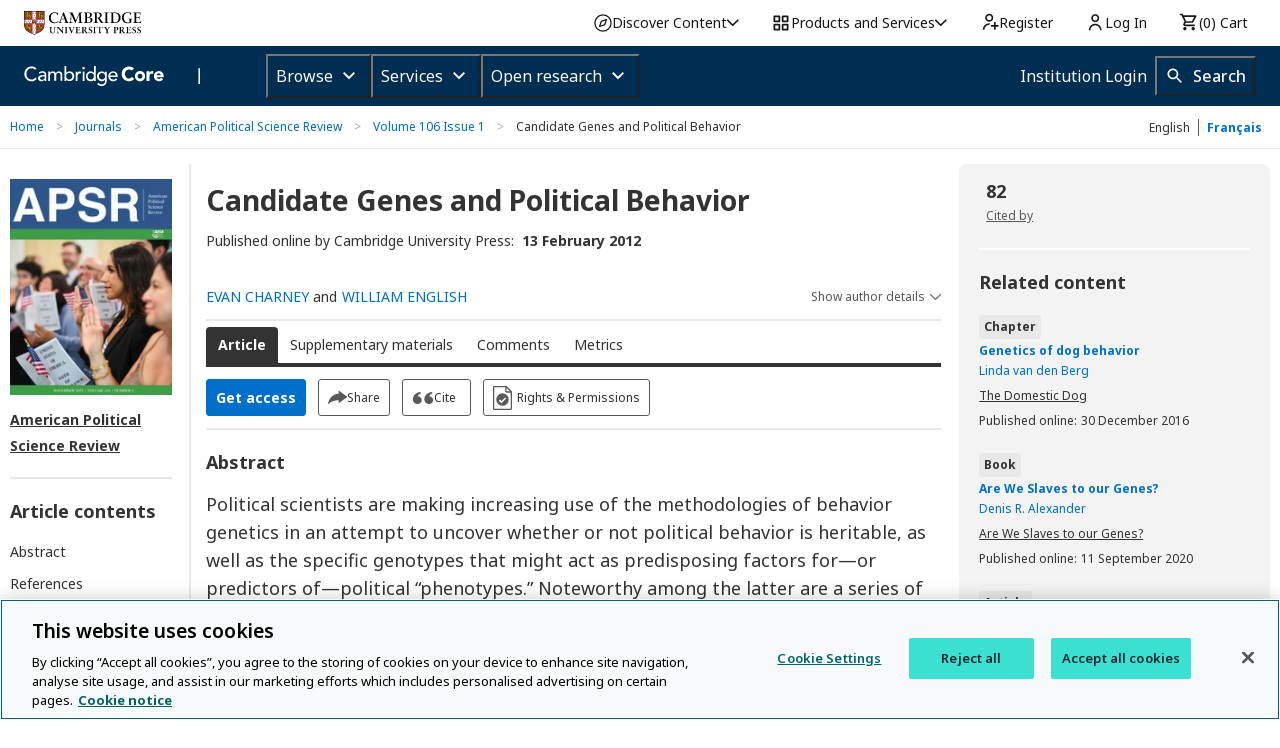

--- FILE ---
content_type: text/javascript; charset=utf-8
request_url: https://unpkg.com/@theidentityselector/thiss-ds@3.0.3/dist/thiss-ds.js
body_size: 14156
content:
!function(t,n){"object"==typeof exports&&"object"==typeof module?module.exports=n():"function"==typeof define&&define.amd?define([],n):"object"==typeof exports?exports.thiss=n():t.thiss=n()}(this,(()=>(()=>{var t={684:function(t){"undefined"!=typeof self&&self,t.exports=function(t){var n={};function e(r){if(n[r])return n[r].exports;var o=n[r]={i:r,l:!1,exports:{}};return t[r].call(o.exports,o,o.exports,e),o.l=!0,o.exports}return e.m=t,e.c=n,e.d=function(t,n,r){e.o(t,n)||Object.defineProperty(t,n,{enumerable:!0,get:r})},e.r=function(t){"undefined"!=typeof Symbol&&Symbol.toStringTag&&Object.defineProperty(t,Symbol.toStringTag,{value:"Module"}),Object.defineProperty(t,"__esModule",{value:!0})},e.t=function(t,n){if(1&n&&(t=e(t)),8&n)return t;if(4&n&&"object"==typeof t&&t&&t.__esModule)return t;var r=Object.create(null);if(e.r(r),Object.defineProperty(r,"default",{enumerable:!0,value:t}),2&n&&"string"!=typeof t)for(var o in t)e.d(r,o,function(n){return t[n]}.bind(null,o));return r},e.n=function(t){var n=t&&t.__esModule?function(){return t.default}:function(){return t};return e.d(n,"a",n),n},e.o=function(t,n){return{}.hasOwnProperty.call(t,n)},e.p="",e(e.s=0)}([function(t,n,e){"use strict";e.r(n);var r={};function o(t){return"[object RegExp]"==={}.toString.call(t)}e.r(r),e.d(r,"WeakMap",(function(){return N}));var i="mock:",a="file:",u="about:",c="iframe",s="popup",f="Call was rejected by callee.\r\n";function d(t){return void 0===t&&(t=window),t.location.protocol===u}function l(t){if(t)try{if(t.parent&&t.parent!==t)return t.parent}catch(t){}}function h(t){if(t&&!l(t))try{return t.opener}catch(t){}}function p(t){try{return!0}catch(t){}return!1}function w(t){var n=(t=t||window).location;if(!n)throw new Error("Can not read window location");var e=n.protocol;if(!e)throw new Error("Can not read window protocol");if(e===a)return a+"//";if(e===u){var r=l(t);return r&&p()?w(r):u+"//"}var o=n.host;if(!o)throw new Error("Can not read window host");return e+"//"+o}function y(t){var n=w(t=t||window);return n&&t.mockDomain&&0===t.mockDomain.indexOf(i)?t.mockDomain:n}function v(t){if(!function(t){try{if(t===window)return!0}catch(t){}try{var n=Object.getOwnPropertyDescriptor(t,"location");if(n&&!1===n.enumerable)return!1}catch(t){}try{if(d(t)&&p())return!0}catch(t){}try{if(w(t)===w(window))return!0}catch(t){}return!1}(t))return!1;try{if(t===window)return!0;if(d(t)&&p())return!0;if(y(window)===y(t))return!0}catch(t){}return!1}function m(t,n){if(!t||!n)return!1;var e=l(n);return e?e===t:-1!==function(t){var n=[];try{for(;t.parent!==t;)n.push(t.parent),t=t.parent}catch(t){}return n}(n).indexOf(t)}function g(t){var n,e,r=[];try{n=t.frames}catch(e){n=t}try{e=n.length}catch(t){}if(0===e)return r;if(e){for(var o=0;o<e;o++){var i=void 0;try{i=n[o]}catch(t){continue}r.push(i)}return r}for(var a=0;a<100;a++){var u=void 0;try{u=n[a]}catch(t){return r}if(!u)return r;r.push(u)}return r}var _=[],b=[];function x(t,n){void 0===n&&(n=!0);try{if(t===window)return!1}catch(t){return!0}try{if(!t)return!0}catch(t){return!0}try{if(t.closed)return!0}catch(t){return!t||t.message!==f}if(n&&v(t))try{if(t.mockclosed)return!0}catch(t){}try{if(!t.parent||!t.top)return!0}catch(t){}var e=function(t,n){for(var e=0;e<t.length;e++)try{if(t[e]===n)return e}catch(t){}return-1}(_,t);if(-1!==e){var r=b[e];if(r&&function(t){if(!t.contentWindow)return!0;if(!t.parentNode)return!0;var n=t.ownerDocument;return!(!n||!n.documentElement||n.documentElement.contains(t))}(r))return!0}return!1}function S(t){return h(t=t||window)||l(t)||void 0}function k(t,n){if("string"==typeof t){if("string"==typeof n)return"*"===t||n===t;if(o(n))return!1;if(Array.isArray(n))return!1}return o(t)?o(n)?t.toString()===n.toString():!Array.isArray(n)&&Boolean(n.match(t)):!!Array.isArray(t)&&(Array.isArray(n)?JSON.stringify(t)===JSON.stringify(n):!o(n)&&t.some((function(t){return k(t,n)})))}function j(t){try{if(t===window)return!0}catch(t){if(t&&t.message===f)return!0}try{if("[object Window]"==={}.toString.call(t))return!0}catch(t){if(t&&t.message===f)return!0}try{if(window.Window&&t instanceof window.Window)return!0}catch(t){if(t&&t.message===f)return!0}try{if(t&&t.self===t)return!0}catch(t){if(t&&t.message===f)return!0}try{if(t&&t.parent===t)return!0}catch(t){if(t&&t.message===f)return!0}try{if(t&&t.top===t)return!0}catch(t){if(t&&t.message===f)return!0}return!1}function E(t){try{if(!t)return!1;if("undefined"!=typeof Promise&&t instanceof Promise)return!0;if("undefined"!=typeof window&&window.Window&&t instanceof window.Window)return!1;if("undefined"!=typeof window&&window.constructor&&t instanceof window.constructor)return!1;var n={}.toString;if(n){var e=n.call(t);if("[object Window]"===e||"[object global]"===e||"[object DOMWindow]"===e)return!1}if("function"==typeof t.then)return!0}catch(t){return!1}return!1}var O,P=[],W=[],A=0;function C(){if(!A&&O){var t=O;O=null,t.resolve()}}function D(){A+=1}function T(){A-=1,C()}var I=function(){function t(t){var n=this;if(this.resolved=void 0,this.rejected=void 0,this.errorHandled=void 0,this.value=void 0,this.error=void 0,this.handlers=void 0,this.dispatching=void 0,this.stack=void 0,this.resolved=!1,this.rejected=!1,this.errorHandled=!1,this.handlers=[],t){var e,r,o=!1,i=!1,a=!1;D();try{t((function(t){a?n.resolve(t):(o=!0,e=t)}),(function(t){a?n.reject(t):(i=!0,r=t)}))}catch(t){return T(),void this.reject(t)}T(),a=!0,o?this.resolve(e):i&&this.reject(r)}}var n=t.prototype;return n.resolve=function(t){if(this.resolved||this.rejected)return this;if(E(t))throw new Error("Can not resolve promise with another promise");return this.resolved=!0,this.value=t,this.dispatch(),this},n.reject=function(t){var n=this;if(this.resolved||this.rejected)return this;if(E(t))throw new Error("Can not reject promise with another promise");if(!t){var e=t&&"function"==typeof t.toString?t.toString():{}.toString.call(t);t=new Error("Expected reject to be called with Error, got "+e)}return this.rejected=!0,this.error=t,this.errorHandled||setTimeout((function(){n.errorHandled||function(t,n){if(-1===P.indexOf(t)){P.push(t),setTimeout((function(){throw t}),1);for(var e=0;e<W.length;e++)W[e](t,n)}}(t,n)}),1),this.dispatch(),this},n.asyncReject=function(t){return this.errorHandled=!0,this.reject(t),this},n.dispatch=function(){var n=this,e=this.resolved,r=this.rejected,o=this.handlers;if(!this.dispatching&&(e||r)){this.dispatching=!0,D();for(var i=function(i){var a=o[i],u=a.onSuccess,c=a.onError,s=a.promise,f=void 0;if(e)try{f=u?u(n.value):n.value}catch(t){return s.reject(t),"continue"}else if(r){if(!c)return s.reject(n.error),"continue";try{f=c(n.error)}catch(t){return s.reject(t),"continue"}}f instanceof t&&(f.resolved||f.rejected)?(f.resolved?s.resolve(f.value):s.reject(f.error),f.errorHandled=!0):E(f)?f instanceof t&&(f.resolved||f.rejected)?f.resolved?s.resolve(f.value):s.reject(f.error):f.then((function(t){s.resolve(t)}),(function(t){s.reject(t)})):s.resolve(f)},a=0;a<o.length;a++)i(a);o.length=0,this.dispatching=!1,T()}},n.then=function(n,e){if(n&&"function"!=typeof n&&!n.call)throw new Error("Promise.then expected a function for success handler");if(e&&"function"!=typeof e&&!e.call)throw new Error("Promise.then expected a function for error handler");var r=new t;return this.handlers.push({promise:r,onSuccess:n,onError:e}),this.errorHandled=!0,this.dispatch(),r},n.catch=function(t){return this.then(void 0,t)},n.finally=function(n){if(n&&"function"!=typeof n&&!n.call)throw new Error("Promise.finally expected a function");return this.then((function(e){return t.try(n).then((function(){return e}))}),(function(e){return t.try(n).then((function(){throw e}))}))},n.timeout=function(t,n){var e=this;if(this.resolved||this.rejected)return this;var r=setTimeout((function(){e.resolved||e.rejected||e.reject(n||new Error("Promise timed out after "+t+"ms"))}),t);return this.then((function(t){return clearTimeout(r),t}))},n.toPromise=function(){if("undefined"==typeof Promise)throw new TypeError("Could not find Promise");return Promise.resolve(this)},t.resolve=function(n){return n instanceof t?n:E(n)?new t((function(t,e){return n.then(t,e)})):(new t).resolve(n)},t.reject=function(n){return(new t).reject(n)},t.asyncReject=function(n){return(new t).asyncReject(n)},t.all=function(n){var e=new t,r=n.length,o=[];if(!r)return e.resolve(o),e;for(var i=function(i){var a=n[i];if(a instanceof t){if(a.resolved)return o[i]=a.value,r-=1,"continue"}else if(!E(a))return o[i]=a,r-=1,"continue";t.resolve(a).then((function(t){o[i]=t,0==(r-=1)&&e.resolve(o)}),(function(t){e.reject(t)}))},a=0;a<n.length;a++)i(a);return 0===r&&e.resolve(o),e},t.hash=function(n){var e={};return t.all(Object.keys(n).map((function(r){return t.resolve(n[r]).then((function(t){e[r]=t}))}))).then((function(){return e}))},t.map=function(n,e){return t.all(n.map(e))},t.onPossiblyUnhandledException=function(t){return function(t){return W.push(t),{cancel:function(){W.splice(W.indexOf(t),1)}}}(t)},t.try=function(n,e,r){if(n&&"function"!=typeof n&&!n.call)throw new Error("Promise.try expected a function");var o;D();try{o=n.apply(e,r||[])}catch(n){return T(),t.reject(n)}return T(),t.resolve(o)},t.delay=function(n){return new t((function(t){setTimeout(t,n)}))},t.isPromise=function(n){return!!(n&&n instanceof t)||E(n)},t.flush=function(){return n=O=O||new t,C(),n;var n},t}();function M(){return(M=Object.assign||function(t){for(var n=1;n<arguments.length;n++){var e=arguments[n];for(var r in e)({}).hasOwnProperty.call(e,r)&&(t[r]=e[r])}return t}).apply(this,arguments)}function z(t,n){for(var e=0;e<t.length;e++)try{if(t[e]===n)return e}catch(t){}return-1}var R,L=Object.defineProperty,q=Date.now()%1e9,N=function(){function t(){if(this.name=void 0,this.weakmap=void 0,this.keys=void 0,this.values=void 0,q+=1,this.name="__weakmap_"+(1e9*Math.random()>>>0)+"__"+q,function(){if("undefined"==typeof WeakMap)return!1;if(void 0===Object.freeze)return!1;try{var t=new WeakMap,n={};return Object.freeze(n),t.set(n,"__testvalue__"),"__testvalue__"===t.get(n)}catch(t){return!1}}())try{this.weakmap=new WeakMap}catch(t){}this.keys=[],this.values=[]}var n=t.prototype;return n._cleanupClosedWindows=function(){for(var t=this.weakmap,n=this.keys,e=0;e<n.length;e++){var r=n[e];if(j(r)&&x(r)){if(t)try{t.delete(r)}catch(t){}n.splice(e,1),this.values.splice(e,1),e-=1}}},n.isSafeToReadWrite=function(t){return!j(t)},n.set=function(t,n){if(!t)throw new Error("WeakMap expected key");var e=this.weakmap;if(e)try{e.set(t,n)}catch(t){delete this.weakmap}if(this.isSafeToReadWrite(t)){var r=this.name,o=t[r];o&&o[0]===t?o[1]=n:L(t,r,{value:[t,n],writable:!0})}else{this._cleanupClosedWindows();var i=this.keys,a=this.values,u=z(i,t);-1===u?(i.push(t),a.push(n)):a[u]=n}},n.get=function(t){if(!t)throw new Error("WeakMap expected key");var n=this.weakmap;if(n)try{if(n.has(t))return n.get(t)}catch(t){delete this.weakmap}if(!this.isSafeToReadWrite(t)){this._cleanupClosedWindows();var e=z(this.keys,t);if(-1===e)return;return this.values[e]}var r=t[this.name];if(r&&r[0]===t)return r[1]},n.delete=function(t){if(!t)throw new Error("WeakMap expected key");var n=this.weakmap;if(n)try{n.delete(t)}catch(t){delete this.weakmap}if(this.isSafeToReadWrite(t)){var e=t[this.name];e&&e[0]===t&&(e[0]=e[1]=void 0)}else{this._cleanupClosedWindows();var r=this.keys,o=z(r,t);-1!==o&&(r.splice(o,1),this.values.splice(o,1))}},n.has=function(t){if(!t)throw new Error("WeakMap expected key");var n=this.weakmap;if(n)try{if(n.has(t))return!0}catch(t){delete this.weakmap}if(this.isSafeToReadWrite(t)){var e=t[this.name];return!(!e||e[0]!==t)}return this._cleanupClosedWindows(),-1!==z(this.keys,t)},n.getOrSet=function(t,n){if(this.has(t))return this.get(t);var e=n();return this.set(t,e),e},t}();function F(){var t="0123456789abcdef";return"xxxxxxxxxx".replace(/./g,(function(){return t.charAt(Math.floor(16*Math.random()))}))+"_"+function(t){if("function"==typeof btoa)return btoa(t);if("undefined"!=typeof Buffer)return Buffer.from(t,"utf8").toString("base64");throw new Error("Can not find window.btoa or Buffer")}((new Date).toISOString().slice(11,19).replace("T",".")).replace(/[^a-zA-Z0-9]/g,"").toLowerCase()}function U(t){var n={};function e(){for(var e=arguments.length,r=new Array(e),o=0;o<e;o++)r[o]=arguments[o];var i=function(t){try{return JSON.stringify([].slice.call(t),(function(t,n){return"function"==typeof n?"memoize["+function(t){if(R=R||new N,null==t||"object"!=typeof t&&"function"!=typeof t)throw new Error("Invalid object");var n=R.get(t);return n||(n=typeof t+":"+F(),R.set(t,n)),n}(n)+"]":n}))}catch(t){throw new Error("Arguments not serializable -- can not be used to memoize")}}(r);return n.hasOwnProperty(i)||(n[i]=t.apply(this,arguments).finally((function(){delete n[i]}))),n[i]}return e.reset=function(){n={}},e}function H(){}function J(t,n){if(void 0===n&&(n=1),n>=3)return"stringifyError stack overflow";try{if(!t)return"<unknown error: "+{}.toString.call(t)+">";if("string"==typeof t)return t;if(t instanceof Error){var e=t&&t.stack,r=t&&t.message;if(e&&r)return-1!==e.indexOf(r)?e:r+"\n"+e;if(e)return e;if(r)return r}return"function"==typeof t.toString?t.toString():{}.toString.call(t)}catch(t){return"Error while stringifying error: "+J(t,n+1)}}function B(t){return"string"==typeof t?t:t&&"function"==typeof t.toString?t.toString():{}.toString.call(t)}function G(t){return"[object RegExp]"==={}.toString.call(t)}function K(t,n,e){if(t.hasOwnProperty(n))return t[n];var r=e();return t[n]=r,r}Object.create(Error.prototype);var Q="postrobot_method",Y="postrobot_hello",Z="*",$="cross_domain_zalgo_promise",V="cross_domain_function",X="cross_domain_window";function tt(t){return void 0===t&&(t=window),t!==window?t.__post_robot_10_0_14__:t.__post_robot_10_0_14__=t.__post_robot_10_0_14__||{}}var nt=function(){return{}};function et(t,n){return void 0===t&&(t="store"),void 0===n&&(n=nt),K(tt(),t,(function(){var t=n();return{has:function(n){return t.hasOwnProperty(n)},get:function(n,e){return t.hasOwnProperty(n)?t[n]:e},set:function(n,e){return t[n]=e,e},del:function(n){delete t[n]},getOrSet:function(n,e){return K(t,n,e)},reset:function(){t=n()},keys:function(){return Object.keys(t)}}}))}var rt=function(){};function ot(){var t=tt();return t.WINDOW_WILDCARD=t.WINDOW_WILDCARD||new rt,t.WINDOW_WILDCARD}function it(t,n){return void 0===t&&(t="store"),void 0===n&&(n=nt),et("windowStore").getOrSet(t,(function(){var e=new N,r=function(t){return e.getOrSet(t,n)};return{has:function(n){return r(n).hasOwnProperty(t)},get:function(n,e){var o=r(n);return o.hasOwnProperty(t)?o[t]:e},set:function(n,e){return r(n)[t]=e,e},del:function(n){delete r(n)[t]},getOrSet:function(n,e){return K(r(n),t,e)}}}))}function at(){return et("instance").getOrSet("instanceID",F)}function ut(t){return it("helloPromises").getOrSet(t,(function(){return new I}))}function ct(t,n){return(0,n.send)(t,Y,{instanceID:at()},{domain:Z,timeout:-1}).then((function(n){var e=n.origin,r=n.data.instanceID;return ut(t).resolve({win:t,domain:e}),{win:t,domain:e,instanceID:r}}))}function st(t,n){var e=n.send;return it("windowInstanceIDPromises").getOrSet(t,(function(){return ct(t,{send:e}).then((function(t){return t.instanceID}))}))}function ft(t){it("knownWindows").set(t,!0)}var dt,lt="function",ht="error",pt="promise",wt="regex",yt="date",vt="array",mt="object",gt="string",_t="number",bt="boolean",xt="null",St="undefined";function kt(t){return"object"==typeof t&&null!==t&&"string"==typeof t.__type__}function jt(t){return void 0===t?St:null===t?xt:Array.isArray(t)?vt:"function"==typeof t?lt:"object"==typeof t?t instanceof Error?ht:"function"==typeof t.then?pt:"[object RegExp]"==={}.toString.call(t)?wt:"[object Date]"==={}.toString.call(t)?yt:mt:"string"==typeof t?gt:"number"==typeof t?_t:"boolean"==typeof t?bt:void 0}function Et(t,n){return{__type__:t,__val__:n}}var Ot,Pt=((dt={})[lt]=function(){},dt[ht]=function(t){return Et(ht,{message:t.message,stack:t.stack,code:t.code})},dt[pt]=function(){},dt[wt]=function(t){return Et(wt,t.source)},dt[yt]=function(t){return Et(yt,t.toJSON())},dt[vt]=function(t){return t},dt[mt]=function(t){return t},dt[gt]=function(t){return t},dt[_t]=function(t){return t},dt[bt]=function(t){return t},dt[xt]=function(t){return t},dt),Wt={},At=((Ot={})[lt]=function(){throw new Error("Function serialization is not implemented; nothing to deserialize")},Ot[ht]=function(t){var n=t.stack,e=t.code,r=new Error(t.message);return r.code=e,r.stack=n+"\n\n"+r.stack,r},Ot[pt]=function(){throw new Error("Promise serialization is not implemented; nothing to deserialize")},Ot[wt]=function(t){return new RegExp(t)},Ot[yt]=function(t){return new Date(t)},Ot[vt]=function(t){return t},Ot[mt]=function(t){return t},Ot[gt]=function(t){return t},Ot[_t]=function(t){return t},Ot[bt]=function(t){return t},Ot[xt]=function(t){return t},Ot),Ct={};function Dt(){for(var t=et("idToProxyWindow"),n=0,e=t.keys();n<e.length;n++){var r=e[n];t.get(r).shouldClean()&&t.del(r)}}function Tt(t,n,e){var r,o=e.send;return{id:t,type:h(n)?s:c,getInstanceID:U((function(){return st(n,{send:o})})),close:function(){return I.try((function(){n.close()}))},getName:function(){return I.try((function(){if(!x(n))return r}))},focus:function(){return I.try((function(){n.focus()}))},isClosed:function(){return I.try((function(){return x(n)}))},setLocation:function(t){return I.try((function(){if(v(n))try{if(n.location&&"function"==typeof n.location.replace)return void n.location.replace(t)}catch(t){}n.location=t}))},setName:function(t){return I.try((function(){(n=function(t){if(!v(t))throw new Error("Expected window to be same domain");return t}(n)).name=t,n.frameElement&&n.frameElement.setAttribute("name",t),r=t}))}}}new I((function(t){if(window.document&&window.document.body)return t(window.document.body);var n=setInterval((function(){if(window.document&&window.document.body)return clearInterval(n),t(window.document.body)}),10)}));var It=function(){function t(t,n,e){var r=e.send;this.isProxyWindow=!0,this.serializedWindow=void 0,this.actualWindow=void 0,this.actualWindowPromise=void 0,this.send=void 0,this.name=void 0,this.serializedWindow=t,this.actualWindowPromise=new I,this.send=r,n&&this.setWindow(n)}var n=t.prototype;return n.getType=function(){return this.serializedWindow.type},n.isPopup=function(){return this.getType()===s},n.isIframe=function(){return this.getType()===c},n.setLocation=function(t){var n=this;return this.serializedWindow.setLocation(t).then((function(){return n}))},n.setName=function(t){var n=this;return this.serializedWindow.setName(t).then((function(){return n}))},n.close=function(){var t=this;return this.serializedWindow.close().then((function(){return t}))},n.focus=function(){var t=this;return I.try((function(){return I.all([t.isPopup()&&t.serializedWindow.getName().then((function(t){t&&window.open("",t)})),t.serializedWindow.focus()])})).then((function(){return t}))},n.isClosed=function(){return this.serializedWindow.isClosed()},n.getWindow=function(){return this.actualWindow},n.setWindow=function(t){this.actualWindow=t,this.serializedWindow=Tt(this.serializedWindow.id,t,{send:this.send}),this.actualWindowPromise.resolve(t)},n.awaitWindow=function(){return this.actualWindowPromise},n.matchWindow=function(t){var n=this;return I.try((function(){return n.actualWindow?t===n.actualWindow:I.all([n.getInstanceID(),st(t,{send:n.send})]).then((function(e){var r=e[0]===e[1];return r&&n.setWindow(t),r}))}))},n.unwrap=function(){return this.actualWindow||this},n.getInstanceID=function(){return this.serializedWindow.getInstanceID()},n.serialize=function(){return this.serializedWindow},n.shouldClean=function(){return this.actualWindow&&x(this.actualWindow)},t.unwrap=function(n){return t.isProxyWindow(n)?n.unwrap():n},t.serialize=function(n,e){var r=e.send;return Dt(),t.toProxyWindow(n,{send:r}).serialize()},t.deserialize=function(n,e){var r=e.on,o=e.send;return Dt(),et("idToProxyWindow").getOrSet(n.id,(function(){return new t(n,null,{on:r,send:o})}))},t.isProxyWindow=function(t){return Boolean(t&&!j(t)&&t.isProxyWindow)},t.toProxyWindow=function(n,e){var r=e.send;if(Dt(),t.isProxyWindow(n))return n;var o=n;return it("winToProxyWindow").getOrSet(n,(function(){var n=F(),e=new t(Tt(n,o,{send:r}),o,{send:r});return et("idToProxyWindow").set(n,e)}))},t}();function Mt(t,n,e,r,o){var i=it("methodStore"),a=et("proxyWindowMethods");It.isProxyWindow(r)?a.set(t,{val:n,name:e,domain:o,source:r}):(a.del(t),i.getOrSet(r,(function(){return{}}))[t]={domain:o,name:e,val:n,source:r})}function zt(t,n){var e=it("methodStore"),r=et("proxyWindowMethods");return e.getOrSet(t,(function(){return{}}))[n]||r.get(n)}function Rt(t,n,e,r,o){var i;i=o.on,et("builtinListeners").getOrSet("functionCalls",(function(){return i(Q,{domain:Z},(function(t){var n=t.source,e=t.origin,r=t.data,o=r.id,i=r.name,a=zt(n,o);if(!a)throw new Error("Could not find method '"+r.name+"' with id: "+r.id+" in "+y(window));var u=a.source,c=a.domain,s=a.val;return I.try((function(){if(!k(c,e))throw new Error("Method '"+r.name+"' domain "+JSON.stringify(G(a.domain)?a.domain.source:a.domain)+" does not match origin "+e+" in "+y(window));if(It.isProxyWindow(u))return u.matchWindow(n).then((function(t){if(!t)throw new Error("Method call '"+r.name+"' failed - proxy window does not match source in "+y(window))}))})).then((function(){return s.apply({source:n,origin:e},r.args)}),(function(t){return I.try((function(){if(s.onError)return s.onError(t)})).then((function(){throw t.stack&&(t.stack="Remote call to "+i+"()\n\n"+t.stack),t}))})).then((function(t){return{result:t,id:o,name:i}}))}))}));var a=e.__id__||F();t=It.unwrap(t);var u=e.__name__||e.name||r;return It.isProxyWindow(t)?(Mt(a,e,u,t,n),t.awaitWindow().then((function(t){Mt(a,e,u,t,n)}))):Mt(a,e,u,t,n),Et(V,{id:a,name:u})}function Lt(t,n,e,r){var o,i=r.on,a=r.send;return function(t,n){void 0===n&&(n=Wt);var e=JSON.stringify(t,(function(t){var e=this[t];if(kt(this))return e;var r=jt(e);if(!r)return e;var o=n[r]||Pt[r];return o?o(e,t):e}));return void 0===e?St:e}(e,((o={})[pt]=function(e,r){return function(t,n,e,r,o){return Et($,{then:Rt(t,n,(function(t,n){return e.then(t,n)}),r,{on:o.on,send:o.send})})}(t,n,e,r,{on:i,send:a})},o[lt]=function(e,r){return Rt(t,n,e,r,{on:i,send:a})},o[mt]=function(t){return j(t)||It.isProxyWindow(t)?Et(X,It.serialize(t,{send:a})):t},o))}function qt(t,n,e,r){var o,i=r.on,a=r.send;return function(t,n){if(void 0===n&&(n=Ct),t!==St)return JSON.parse(t,(function(t,e){if(kt(this))return e;var r,o;if(kt(e)?(r=e.__type__,o=e.__val__):(r=jt(e),o=e),!r)return o;var i=n[r]||At[r];return i?i(o,t):o}))}(e,((o={})[$]=function(t){return new I(t.then)},o[V]=function(e){return function(t,n,r,o){var i=e.id,a=e.name,u=o.send,c=function(e){function r(){var o=arguments;return It.toProxyWindow(t,{send:u}).awaitWindow().then((function(t){var c=zt(t,i);if(c&&c.val!==r)return c.val.apply({source:window,origin:y()},o);var s={domain:n,fireAndForget:e.fireAndForget},f=[].slice.call(o);return u(t,Q,{id:i,name:a,args:f},s).then((function(t){if(!e.fireAndForget)return t.data.result}))})).catch((function(t){throw t}))}return void 0===e&&(e={}),r.__name__=a,r.__origin__=n,r.__source__=t,r.__id__=i,r.origin=n,r},s=c();return s.fireAndForget=c({fireAndForget:!0}),s}(t,n,0,{on:i,send:a})},o[X]=function(t){return It.deserialize(t,{on:(n={on:i,send:a}).on,send:n.send});var n},o))}var Nt={};function Ft(t,n,e,r){var o,i=r.on,a=r.send;if(x(t))throw new Error("Window is closed");for(var u=Lt(t,n,((o={}).__post_robot_10_0_14__=M({id:F(),origin:y(window)},e),o),{on:i,send:a}),c=Object.keys(Nt),s=[],f=0;f<c.length;f++){var d=c[f];try{Nt[d](t,u,n)}catch(t){s.push(t)}}if(s.length===c.length)throw new Error("All post-robot messaging strategies failed:\n\n"+s.map(J).join("\n\n"))}Nt.postrobot_post_message=function(t,n,e){(Array.isArray(e)?e:"string"==typeof e?[e]:[Z]).map((function(t){return 0===t.indexOf(a)?Z:t})).forEach((function(e){t.postMessage(n,e)}))};var Ut,Ht="__domain_regex__";function Jt(t){return et("responseListeners").get(t)}function Bt(t){et("responseListeners").del(t)}function Gt(t){return et("erroredResponseListeners").has(t)}function Kt(t){var n=t.name,e=t.win,r=t.domain,o=it("requestListeners");if(e===Z&&(e=null),r===Z&&(r=null),!n)throw new Error("Name required to get request listener");for(var i=0,a=[e,ot()];i<a.length;i++){var u=a[i];if(u){var c=o.get(u);if(c){var s=c[n];if(s){if(r&&"string"==typeof r){if(s[r])return s[r];if(s[Ht])for(var f=0,d=s[Ht];f<d.length;f++){var l=d[f],h=l.listener;if(k(l.regex,r))return h}}if(s[Z])return s[Z]}}}}}var Qt=((Ut={}).postrobot_message_request=function(t,n,e,r){var o=r.on,i=r.send,a=Kt({name:e.name,win:t,domain:n});function u(r,a,u){void 0===u&&(u={}),e.fireAndForget||x(t)||Ft(t,n,M({type:r,ack:a,hash:e.hash,name:e.name},u),{on:o,send:i})}return I.all([u("postrobot_message_ack"),I.try((function(){if(!a)throw new Error("No handler found for post message: "+e.name+" from "+n+" in "+window.location.protocol+"//"+window.location.host+window.location.pathname);if(!k(a.domain,n))throw new Error("Request origin "+n+" does not match domain "+a.domain.toString());return a.handler({source:t,origin:n,data:e.data})})).then((function(t){return u("postrobot_message_response","success",{data:t})}),(function(t){return u("postrobot_message_response","error",{error:t})}))]).then(H).catch((function(t){if(a&&a.handleError)return a.handleError(t);throw t}))},Ut.postrobot_message_ack=function(t,n,e){if(!Gt(e.hash)){var r=Jt(e.hash);if(!r)throw new Error("No handler found for post message ack for message: "+e.name+" from "+n+" in "+window.location.protocol+"//"+window.location.host+window.location.pathname);if(!k(r.domain,n))throw new Error("Ack origin "+n+" does not match domain "+r.domain.toString());if(t!==r.win)throw new Error("Ack source does not match registered window");r.ack=!0}},Ut.postrobot_message_response=function(t,n,e){if(!Gt(e.hash)){var r,i=Jt(e.hash);if(!i)throw new Error("No handler found for post message response for message: "+e.name+" from "+n+" in "+window.location.protocol+"//"+window.location.host+window.location.pathname);if(!k(i.domain,n))throw new Error("Response origin "+n+" does not match domain "+(r=i.domain,Array.isArray(r)?"("+r.join(" | ")+")":o(r)?"RegExp("+r.toString():r.toString()));if(t!==i.win)throw new Error("Response source does not match registered window");Bt(e.hash),"error"===e.ack?i.promise.reject(e.error):"success"===e.ack&&i.promise.resolve({source:t,origin:n,data:e.data})}},Ut);function Yt(t,n){var e=n.on,r=n.send,o=et("receivedMessages");if(!window||window.closed)throw new Error("Message recieved in closed window");try{if(!t.source)return}catch(t){return}var i=t.source,u=t.origin,c=function(t,n,e,r){var o,i=r.on,a=r.send;try{o=qt(n,e,t,{on:i,send:a})}catch(t){return}if(o&&"object"==typeof o&&null!==o&&(o=o.__post_robot_10_0_14__)&&"object"==typeof o&&null!==o&&o.type&&"string"==typeof o.type&&Qt[o.type])return o}(t.data,i,u,{on:e,send:r});c&&(ft(i),o.has(c.id)||(o.set(c.id,!0),x(i)&&!c.fireAndForget||(0===c.origin.indexOf(a)&&(u=a+"//"),Qt[c.type](i,u,c,{on:e,send:r}))))}function Zt(t,n,e){if(!t)throw new Error("Expected name");if("function"==typeof n&&(e=n,n={}),!e)throw new Error("Expected handler");(n=n||{}).name=t,n.handler=e||n.handler;var r=n.window,o=n.domain,i=function t(n,e){var r=n.name,o=n.win,i=n.domain,a=it("requestListeners");if(!r||"string"!=typeof r)throw new Error("Name required to add request listener");if(Array.isArray(o)){for(var u=[],c=0,s=o;c<s.length;c++)u.push(t({name:r,domain:i,win:s[c]},e));return{cancel:function(){for(var t=0;t<u.length;t++)u[t].cancel()}}}if(Array.isArray(i)){for(var f=[],d=0,l=i;d<l.length;d++)f.push(t({name:r,win:o,domain:l[d]},e));return{cancel:function(){for(var t=0;t<f.length;t++)f[t].cancel()}}}var h=Kt({name:r,win:o,domain:i});if(o&&o!==Z||(o=ot()),i=i||Z,h)throw o&&i?new Error("Request listener already exists for "+r+" on domain "+i.toString()+" for "+(o===ot()?"wildcard":"specified")+" window"):o?new Error("Request listener already exists for "+r+" for "+(o===ot()?"wildcard":"specified")+" window"):i?new Error("Request listener already exists for "+r+" on domain "+i.toString()):new Error("Request listener already exists for "+r);var p,w,y=a.getOrSet(o,(function(){return{}})),v=K(y,r,(function(){return{}})),m=i.toString();return G(i)?(p=K(v,Ht,(function(){return[]}))).push(w={regex:i,listener:e}):v[m]=e,{cancel:function(){delete v[m],w&&(p.splice(p.indexOf(w,1)),p.length||delete v[Ht]),Object.keys(v).length||delete y[r],o&&!Object.keys(y).length&&a.del(o)}}}({name:t,win:r,domain:o},{handler:n.handler,handleError:n.errorHandler||function(t){throw t},window:r,domain:o||Z,name:t});return{cancel:function(){i.cancel()}}}function $t(t,n,e){"function"==typeof(n=n||{})&&(e=n,n={});var r,o=new I;return n.errorHandler=function(t){r.cancel(),o.reject(t)},r=Zt(t,n,(function(t){if(r.cancel(),o.resolve(t),e)return e(t)})),o.cancel=r.cancel,o}var Vt=function t(n,e,r,o){var i=(o=o||{}).domain||Z,a=o.timeout||-1,u=o.timeout||5e3,c=o.fireAndForget||!1;return I.try((function(){return function(t,n,e){if(!t)throw new Error("Expected name");if(e&&"string"!=typeof e&&!Array.isArray(e)&&!G(e))throw new TypeError("Expected domain to be a string, array, or regex");if(x(n))throw new Error("Target window is closed")}(e,n,i),function(t,n,e,r){var o=r.send;return I.try((function(){return function(t,n){var e=S(n);if(e)return e===t;if(n===t)return!1;if(function(t){if(t){try{if(t.top)return t.top}catch(t){}if(l(t)===t)return t;try{if(m(window,t)&&window.top)return window.top}catch(t){}try{if(m(t,window)&&window.top)return window.top}catch(t){}for(var n=0,e=function t(n){for(var e=[],r=0,o=g(n);r<o.length;r++){var i=o[r];e.push(i);for(var a=0,u=t(i);a<u.length;a++)e.push(u[a])}return e}(t);n<e.length;n++){var r=e[n];try{if(r.top)return r.top}catch(t){}if(l(r)===r)return r}}}(n)===n)return!1;for(var r=0,o=g(t);r<o.length;r++)if(o[r]===n)return!0;return!1}(window,t)?function(t,n,e){void 0===n&&(n=5e3),void 0===e&&(e="Window");var r=ut(t);return-1!==n&&(r=r.timeout(n,new Error(e+" did not load after "+n+"ms"))),r}(t,e):G(n)?ct(t,{send:o}):{domain:n}})).then((function(t){return t.domain}))}(n,i,u,{send:t})})).then((function(o){if(!k(i,o))throw new Error("Domain "+B(i)+" does not match "+B(o));i=o;var u,s,f=e===Q&&r&&"string"==typeof r.name?r.name+"()":e,d=new I,l=e+"_"+F();if(!c){var h={name:e,win:n,domain:i,promise:d};!function(t,n){et("responseListeners").set(t,n)}(l,h);var p=it("requestPromises").getOrSet(n,(function(){return[]}));p.push(d),d.catch((function(){!function(t){et("erroredResponseListeners").set(t,!0)}(l),Bt(l)}));var w=function(t){return it("knownWindows").get(t,!1)}(n)?1e4:2e3,v=a,m=w,g=v,_=(u=function(){return x(n)?d.reject(new Error("Window closed for "+e+" before "+(h.ack?"response":"ack"))):h.cancelled?d.reject(new Error("Response listener was cancelled for "+e)):(m=Math.max(m-500,0),-1!==g&&(g=Math.max(g-500,0)),h.ack||0!==m?0===g?d.reject(new Error("No response for postMessage "+f+" in "+y()+" in "+v+"ms")):void 0:d.reject(new Error("No ack for postMessage "+f+" in "+y()+" in "+w+"ms")))},function t(){s=setTimeout((function(){u(),t()}),500)}(),{cancel:function(){clearTimeout(s)}});d.finally((function(){_.cancel(),p.splice(p.indexOf(d,1))})).catch(H)}return Ft(n,i,{type:"postrobot_message_request",hash:l,name:e,data:r,fireAndForget:c},{on:Zt,send:t}),c?d.resolve():d}))};function Xt(t,n,e){return Lt(t,n,e,{on:Zt,send:Vt})}function tn(t,n,e){return qt(t,n,e,{on:Zt,send:Vt})}function nn(t){return It.toProxyWindow(t,{send:Vt})}function en(){var t,n,e,r;tt().initialized||(tt().initialized=!0,n=(t={on:Zt,send:Vt}).on,e=t.send,(r=tt()).receiveMessage=r.receiveMessage||function(t){return Yt(t,{on:n,send:e})},function(t){var n=t.on,e=t.send;et().getOrSet("postMessageListener",(function(){return(t=window).addEventListener("message",r=function(t){!function(t,n){var e=n.on,r=n.send,o=t.source||t.sourceElement,i=t.origin||t.originalEvent&&t.originalEvent.origin,u=t.data;if("null"===i&&(i=a+"//"),o){if(!i)throw new Error("Post message did not have origin domain");Yt({source:o,origin:i,data:u},{on:e,send:r})}}(t,{on:n,send:e})}),{cancel:function(){t.removeEventListener("message",r)}};var t,r}))}({on:Zt,send:Vt}),function(t){var n=t.on,e=t.send;et("builtinListeners").getOrSet("helloListener",(function(){var t=n(Y,{domain:Z},(function(t){var n=t.source,e=t.origin;return ut(n).resolve({win:n,domain:e}),{instanceID:at()}})),r=S();return r&&ct(r,{send:e}).catch(H),t}))}({on:Zt,send:Vt}))}function rn(){var t;!function(){for(var t=et("responseListeners"),n=0,e=t.keys();n<e.length;n++){var r=e[n],o=t.get(r);o&&(o.cancelled=!0),t.del(r)}}(),(t=et().get("postMessageListener"))&&t.cancel(),delete window.__post_robot_10_0_14__}function on(t){for(var n=0,e=it("requestPromises").get(t,[]);n<e.length;n++)e[n].reject(new Error("Window cleaned up before response")).catch(H)}e.d(n,"bridge",(function(){})),e.d(n,"Promise",(function(){return I})),e.d(n,"TYPES",(function(){return!0})),e.d(n,"ProxyWindow",(function(){return It})),e.d(n,"setup",(function(){return en})),e.d(n,"destroy",(function(){return rn})),e.d(n,"serializeMessage",(function(){return Xt})),e.d(n,"deserializeMessage",(function(){return tn})),e.d(n,"toProxyWindow",(function(){return nn})),e.d(n,"on",(function(){return Zt})),e.d(n,"once",(function(){return $t})),e.d(n,"send",(function(){return Vt})),e.d(n,"markWindowKnown",(function(){return ft})),e.d(n,"cleanUpWindow",(function(){return on})),en()}])},702:(t,n,e)=>{t.exports=e(684),t.exports.default=t.exports}},n={};function e(r){var o=n[r];if(void 0!==o)return o.exports;var i=n[r]={exports:{}};return t[r].call(i.exports,i,i.exports,e),i.exports}e.n=t=>{var n=t&&t.__esModule?()=>t.default:()=>t;return e.d(n,{a:n}),n},e.d=(t,n)=>{for(var r in n)e.o(n,r)&&!e.o(t,r)&&Object.defineProperty(t,r,{enumerable:!0,get:n[r]})},e.o=(t,n)=>Object.prototype.hasOwnProperty.call(t,n),e.r=t=>{"undefined"!=typeof Symbol&&Symbol.toStringTag&&Object.defineProperty(t,Symbol.toStringTag,{value:"Module"}),Object.defineProperty(t,"__esModule",{value:!0})};var r={};return(()=>{"use strict";e.r(r),e.d(r,{DiscoveryService:()=>I,PersistenceService:()=>u,ds_response_url:()=>T,json_mdq:()=>O,json_mdq_get:()=>W,json_mdq_get_sp:()=>A,json_mdq_pre_get:()=>P,json_mdq_search:()=>C,parse_qs:()=>D});var t=e(702),n=e.n(t);function o(t){return o="function"==typeof Symbol&&"symbol"==typeof Symbol.iterator?function(t){return typeof t}:function(t){return t&&"function"==typeof Symbol&&t.constructor===Symbol&&t!==Symbol.prototype?"symbol":typeof t},o(t)}function i(t,n){for(var e=0;e<n.length;e++){var r=n[e];r.enumerable=r.enumerable||!1,r.configurable=!0,"value"in r&&(r.writable=!0),Object.defineProperty(t,a(r.key),r)}}function a(t){var n=function(t){if("object"!=o(t)||!t)return t;var n=t[Symbol.toPrimitive];if(void 0!==n){var e=n.call(t,"string");if("object"!=o(e))return e;throw new TypeError("@@toPrimitive must return a primitive value.")}return String(t)}(t);return"symbol"==o(n)?n:n+""}var u=function(){return t=function t(n){var e=arguments.length>1&&void 0!==arguments[1]?arguments[1]:{};!function(t,n){if(!(t instanceof n))throw new TypeError("Cannot call a class as a function")}(this,t),this._url=n,this._selector=e.selector,this._frame=window.document.createElement("iframe"),this._frame.id="ps_"+Math.random().toString(36).replace(/[^a-z]+/g,"").substr(2,10),this._frame.src=n,this._init_iframe(this._selector),this.dst=this._frame.contentWindow||this._frame,this.apikey=e.apikey||void 0,delete e.apikey,this.opts=e},(e=[{key:"_init_iframe",value:function(t){void 0!==t?this.show_checkbox(t):this.hide_checkbox(void 0)}},{key:"_detach_checkbox",value:function(t){var n=t||this._selector;if(n){var e=window.document.querySelector(n);if(e)try{this._frame=e.removeChild(this._frame)}catch(t){console.log("Iframe not attached to: ".concat(n))}}}},{key:"hide_checkbox",value:function(t){try{return this._detach_checkbox(t),this._frame.style["content-visibility"]="hidden",this._frame.style.display="none",this._frame.style.position="absolute",this._frame.style.top="-999px",this._frame.style.left="-999px",this._frame.style.height="0px",this._frame.style.width="0px",this._frame.style.border="0px",window.document.body.appendChild(this._frame),this.dst=this._frame.contentWindow||this._frame,!0}catch(t){return console.log("Problem attaching hidden checkbox: ".concat(t)),!1}}},{key:"show_checkbox",value:function(t){try{var e=window.document.body.querySelector(t);return null!==e?(this._detach_checkbox("body"),this._frame.style["content-visibility"]="visible",this._frame.style.display="inline-block",this._frame.style.position="relative",this._frame.style.top="0px",this._frame.style.left="0px",this._frame.style.height="40px",this._frame.style.width="40px",this._frame.style.border="0px",this._frame.style["background-color"]="transparent",e.appendChild(this._frame),this.dst=this._frame.contentWindow||this._frame,n().send(this.dst,"init-checkbox").then((function(t){console.log("Handled init-checkbox message")})).catch((function(t){console.log("Error handling init-checkbox message: ".concat(t))})),!0):(console.log("Selector not found: ".concat(t)),!1)}catch(t){return console.log("Problem attaching checkbox: ".concat(t)),!1}}},{key:"update",value:function(t,e){return n().send(this.dst,"update",{context:t,entity:e,apikey:this.apikey})}},{key:"entities",value:function(t){var e=this;return n().send(e.dst,"entities",{context:t,apikey:e.apikey}).then((function(t){return t})).catch((function(r){return new Promise((function(r,o){var i=window.setTimeout((function(){o("Timeout waiting for initialized message: ".concat(3e4))}),3e4);n().on("initialized",{window:e.dst},(function(o){window.clearTimeout(i),r(n().send(e.dst,"entities",{context:t,apikey:e.apikey}))}))}))}))}},{key:"remove",value:function(t,e){return n().send(this.dst,"remove",{context:t,entity_id:e,apikey:this.apikey})}},{key:"clear",value:function(t){return n().send(this.dst,"clear",{context:t,apikey:this.apikey})}},{key:"entity",value:function(t,e){return n().send(this.dst,"entity",{context:t,entity_id:e,apikey:this.apikey})}},{key:"has_storage_access",value:function(t){return n().send(this.dst,"has_storage_access",{context:t,apikey:this.apikey})}}])&&i(t.prototype,e),Object.defineProperty(t,"prototype",{writable:!1}),t;var t,e}();function c(t){return c="function"==typeof Symbol&&"symbol"==typeof Symbol.iterator?function(t){return typeof t}:function(t){return t&&"function"==typeof Symbol&&t.constructor===Symbol&&t!==Symbol.prototype?"symbol":typeof t},c(t)}function s(t,n){return function(t){if(Array.isArray(t))return t}(t)||function(t,n){var e=null==t?null:"undefined"!=typeof Symbol&&t[Symbol.iterator]||t["@@iterator"];if(null!=e){var r,o,i,a,u=[],c=!0,s=!1;try{if(i=(e=e.call(t)).next,0===n){if(Object(e)!==e)return;c=!1}else for(;!(c=(r=i.call(e)).done)&&(u.push(r.value),u.length!==n);c=!0);}catch(t){s=!0,o=t}finally{try{if(!c&&null!=e.return&&(a=e.return(),Object(a)!==a))return}finally{if(s)throw o}}return u}}(t,n)||function(t,n){if(t){if("string"==typeof t)return f(t,n);var e={}.toString.call(t).slice(8,-1);return"Object"===e&&t.constructor&&(e=t.constructor.name),"Map"===e||"Set"===e?Array.from(t):"Arguments"===e||/^(?:Ui|I)nt(?:8|16|32)(?:Clamped)?Array$/.test(e)?f(t,n):void 0}}(t,n)||function(){throw new TypeError("Invalid attempt to destructure non-iterable instance.\nIn order to be iterable, non-array objects must have a [Symbol.iterator]() method.")}()}function f(t,n){(null==n||n>t.length)&&(n=t.length);for(var e=0,r=Array(n);e<n;e++)r[e]=t[e];return r}function d(t,n){for(var e=0;e<n.length;e++){var r=n[e];r.enumerable=r.enumerable||!1,r.configurable=!0,"value"in r&&(r.writable=!0),Object.defineProperty(t,l(r.key),r)}}function l(t){var n=function(t){if("object"!=c(t)||!t)return t;var n=t[Symbol.toPrimitive];if(void 0!==n){var e=n.call(t,"string");if("object"!=c(e))return e;throw new TypeError("@@toPrimitive must return a primitive value.")}return String(t)}(t);return"symbol"==c(n)?n:n+""}var h=function(){return t=function t(n,e){!function(t,n){if(!(t instanceof n))throw new TypeError("Cannot call a class as a function")}(this,t),this.rawEntity=n,this.detectedStandard=null,this.extractedAttributes={},this.type=e,this.openidType=null,this.schemaConfigs={SAML:{detect:function(t){return t.hasOwnProperty("title")},extractors:{}},Openid:{detect:function(t){return t.hasOwnProperty("entity_types")},extractors:{}}},this.init()},(n=[{key:"init",value:function(){var t=this;if(this.detectedStandard=this.detectStandard(),!this.detectedStandard)throw new Error("Unable to detect a valid standard");"Openid"===this.detectedStandard?(this.openidType="sp"===this.type?"openid_relaying_party":"openid_provider",this.schemaConfigs.Openid.extractors={entityID:function(t){return t.entity_id},title:function(n){return n.ui_infos[t.openidType].display_name},title_langs:function(n){var e={};for(var r in n.ui_infos[t.openidType])r.startsWith("display_name")&&r.includes("#")&&(e[r.split("#")[1]]=n.ui_infos[t.openidType][r]);return e},descr:function(n){return n.ui_infos[t.openidType].description||null},descr_langs:function(n){var e={};for(var r in n.ui_infos[t.openidType])r.startsWith("description")&&r.includes("#")&&(e[r.split("#")[1]]=n.ui_infos[t.openidType][r]);return e},entity_icon:function(t){return null},entity_icon_url:function(n){return n.ui_infos[t.openidType].logo_uri?{url:n.ui_infos[t.openidType].logo_uri,width:100,height:100}:null},domain:function(t){return null},name_tag:function(t){return null},hidden:function(t){return!1},hint:function(t){return!1},discovery_responses:function(t){return null}}):"SAML"===this.detectedStandard&&(this.schemaConfigs.SAML.extractors={entityID:function(t){return t.entityID},title:function(t){return t.title},title_langs:function(t){return t.title_langs||{}},descr:function(t){return t.descr||null},descr_langs:function(t){return t.descr_langs||{}},entity_icon:function(t){return t.entity_icon||null},entity_icon_url:function(t){return t.entity_icon_url||null},domain:function(t){return t.domain||null},name_tag:function(t){return t.name_tag||null},hidden:function(t){return"true"===t.hidden},hint:function(t){return"true"===t.hint},discovery_responses:function(t){return t.discovery_responses||null}}),this.extractedAttributes=this.extractAttributes()}},{key:"detectStandard",value:function(){for(var t=0,n=Object.entries(this.schemaConfigs);t<n.length;t++){var e=s(n[t],2),r=e[0],o=e[1];try{if(o.detect(this.rawEntity))return r}catch(t){continue}}return null}},{key:"extractAttributes",value:function(){if(!this.detectedStandard)return{};for(var t=this.schemaConfigs[this.detectedStandard],n={},e=0,r=Object.entries(t.extractors);e<r.length;e++){var o=s(r[e],2),i=o[0],a=o[1];try{var u=a(this.rawEntity);n[i]=u}catch(t){n[i]=null,console.warn("Failed to extract attribute '".concat(i,"':"),t.message)}}return n}},{key:"getAttribute",value:function(t){return this.extractedAttributes.hasOwnProperty(t)?this.extractedAttributes[t]:null}},{key:"hasAttribute",value:function(t){return this.extractedAttributes.hasOwnProperty(t)&&null!==this.extractedAttributes[t]}},{key:"getDiscoJSON",value:function(){return this.extractedAttributes}}])&&d(t.prototype,n),Object.defineProperty(t,"prototype",{writable:!1}),t;var t,n}(),p=0;function w(t,n){var e=(65535&t)+(65535&n);return(t>>16)+(n>>16)+(e>>16)<<16|65535&e}function y(t,n){return t<<n|t>>>32-n}function v(t,n,e,r){return t<20?n&e|~n&r:t<40?n^e^r:t<60?n&e|n&r|e&r:n^e^r}function m(t){return t<20?1518500249:t<40?1859775393:t<60?-1894007588:-899497514}function g(t){return function(t){for(var n,e=p?"0123456789ABCDEF":"0123456789abcdef",r="",o=0;o<t.length;o++)n=t.charCodeAt(o),r+=e.charAt(n>>>4&15)+e.charAt(15&n);return r}(function(t){return function(t){for(var n="",e=0;e<32*t.length;e+=8)n+=String.fromCharCode(t[e>>5]>>>24-e%32&255);return n}(function(t,n){t[n>>5]|=128<<24-n%32,t[15+(n+64>>9<<4)]=n;for(var e=Array(80),r=1732584193,o=-271733879,i=-1732584194,a=271733878,u=-1009589776,c=0;c<t.length;c+=16){for(var s=r,f=o,d=i,l=a,h=u,p=0;p<80;p++){e[p]=p<16?t[c+p]:y(e[p-3]^e[p-8]^e[p-14]^e[p-16],1);var g=w(w(y(r,5),v(p,o,i,a)),w(w(u,e[p]),m(p)));u=a,a=i,i=y(o,30),o=r,r=g}r=w(r,s),o=w(o,f),i=w(i,d),a=w(a,l),u=w(u,h)}return Array(r,o,i,a,u)}(function(t){for(var n=Array(t.length>>2),e=0;e<n.length;e++)n[e]=0;for(e=0;e<8*t.length;e+=8)n[e>>5]|=(255&t.charCodeAt(e/8))<<24-e%32;return n}(t),8*t.length))}(function(t){for(var n,e,r="",o=-1;++o<t.length;)n=t.charCodeAt(o),e=o+1<t.length?t.charCodeAt(o+1):0,55296<=n&&n<=56319&&56320<=e&&e<=57343&&(n=65536+((1023&n)<<10)+(1023&e),o++),n<=127?r+=String.fromCharCode(n):n<=2047?r+=String.fromCharCode(192|n>>>6&31,128|63&n):n<=65535?r+=String.fromCharCode(224|n>>>12&15,128|n>>>6&63,128|63&n):n<=2097151&&(r+=String.fromCharCode(240|n>>>18&7,128|n>>>12&63,128|n>>>6&63,128|63&n));return r}(t)))}function _(t){return _="function"==typeof Symbol&&"symbol"==typeof Symbol.iterator?function(t){return typeof t}:function(t){return t&&"function"==typeof Symbol&&t.constructor===Symbol&&t!==Symbol.prototype?"symbol":typeof t},_(t)}function b(t,n){for(var e=0;e<n.length;e++){var r=n[e];r.enumerable=r.enumerable||!1,r.configurable=!0,"value"in r&&(r.writable=!0),Object.defineProperty(t,j(r.key),r)}}function x(t,n){var e=Object.keys(t);if(Object.getOwnPropertySymbols){var r=Object.getOwnPropertySymbols(t);n&&(r=r.filter((function(n){return Object.getOwnPropertyDescriptor(t,n).enumerable}))),e.push.apply(e,r)}return e}function S(t){for(var n=1;n<arguments.length;n++){var e=null!=arguments[n]?arguments[n]:{};n%2?x(Object(e),!0).forEach((function(n){k(t,n,e[n])})):Object.getOwnPropertyDescriptors?Object.defineProperties(t,Object.getOwnPropertyDescriptors(e)):x(Object(e)).forEach((function(n){Object.defineProperty(t,n,Object.getOwnPropertyDescriptor(e,n))}))}return t}function k(t,n,e){return(n=j(n))in t?Object.defineProperty(t,n,{value:e,enumerable:!0,configurable:!0,writable:!0}):t[n]=e,t}function j(t){var n=function(t){if("object"!=_(t)||!t)return t;var n=t[Symbol.toPrimitive];if(void 0!==n){var e=n.call(t,"string");if("object"!=_(e))return e;throw new TypeError("@@toPrimitive must return a primitive value.")}return String(t)}(t);return"symbol"==_(n)?n:n+""}function E(t){return"{sha1}"+g(t)}function O(t){return fetch(t,{method:"GET",headers:{Accept:"application/json"}}).then((function(n){if(404==n.status)throw new URIError("".concat(t,": not found"));return n})).then((function(t){var n=t.headers.get("content-type");if(n&&n.includes("application/json"))return t.json();throw new SyntaxError("MDQ didn't provide a JSON response")}))}function P(t,n,e,r){var o=r+t+".json";return e&&n&&(o="".concat(o,"?entityID=").concat(encodeURIComponent(e),"&trustProfile=").concat(n)),O(o).then((function(t){return Array.isArray(t)&&t.length>0&&(t=t[0]),t}))}function W(t,n,e,r){return P(t,n,e,r).catch((function(t){console.log(t)}))}function A(t,n){return O(n+E(t)+".json").then((function(t){return"[object Array]"===Object.prototype.toString.call(t)&&(t=t[0]),t})).catch((function(t){console.log("ERROR getting SP md:",t)}))}function C(t,n,e,r){var o=[];return o.push("q=".concat(t)),e&&r&&(o.push("entityID=".concat(encodeURIComponent(e))),o.push("trustProfile=".concat(r))),O("".concat(n,"?").concat(o.join("&")))}function D(t){var n={};return t.forEach((function(t){var e=t.split("=",2);2==e.length&&(n[e[0]]=decodeURIComponent(e[1].replace(/\+/g," ")))})),n}function T(t,n){n&&n.return||(n=S(S({},n),{},{return:"/"}));var e=n.return;if("/"===e&&(e=window.location.origin?window.location.origin+"/":window.location.protocol+"//"+window.location.host+"/"),void 0===e||!e.startsWith("http://")&&!e.startsWith("https://"))throw new Error("Invalid return query param: ".concat(e));var r=-1===e.indexOf("?")?"?":"&",o=n.returnIDParam,i=new h(t,"idp"),a=i.getAttribute("entityID");return o||("SAML"===i.detectedStandard?o="entityID":"Openid"===i.detectedStandard&&(o="iss",e=function(t){try{var n=new URL(t);if(n.searchParams.has("target")){var e=n.searchParams.get("target");n.searchParams.delete("target"),n.searchParams.set("target_link_uri",e)}return n.toString()}catch(n){return console.error("Invalid URL:",n),t}}(e))),a&&(e+=r+o+"="+a),e}var I=function(){return t=function t(n,e,r){var o,i,a,c=arguments.length>3&&void 0!==arguments[3]?arguments[3]:{};!function(t,n){if(!(t instanceof n))throw new TypeError("Cannot call a class as a function")}(this,t),"string"==typeof r?(o=c.selector,i=c.entityID,a=c.trustProfile):"object"===_(r)?(o=r.selector,i=r.entityID,a=r.trustProfile,r="thiss.io"):r="thiss.io",this.mdq="function"==typeof n?n:function(t){return W(E(t),a,i,n)},this.mdq_sp=function(t){return A(t,n)},this.ps=e instanceof u?e:new u(e,{selector:o}),this.context=r},n=[{key:"with_items",value:function(t){var n=this;this.ps.entities(this.context).then((function(n){return t(n.data)})).then((function(t){t&&t.data&&t.data.forEach((function(t){this.ps.update(n.context,t)}))}))}},{key:"saml_discovery_response",value:function(t){var n=!(arguments.length>1&&void 0!==arguments[1])||arguments[1];return this.do_saml_discovery_response(t,n).then((function(t){var n=Object.fromEntries(new URLSearchParams(window.location.search));return T(t.entity,n)})).then((function(t){window.top.location.href=t})).catch((function(t){console.log(t)}))}},{key:"pin",value:function(t){return this.do_saml_discovery_response(t,!0)}},{key:"do_saml_discovery_response",value:function(t){var n=!(arguments.length>1&&void 0!==arguments[1])||arguments[1],e=this;return e.ps.entity(e.context,t).then((function(t){return t.data})).then((function(r){return void 0===r?e.mdq(t).then((function(t){if(n)return e.ps.update(e.context,t).then((function(t){return t.data}));var r=Date.now(),o={entity:t,last_refresh:r,last_use:r};return Promise.resolve(o)})):Promise.resolve(r)})).catch((function(t){return console.log(t)}))}},{key:"remove",value:function(t){return this.ps.remove(this.context,t)}}],n&&b(t.prototype,n),Object.defineProperty(t,"prototype",{writable:!1}),t;var t,n}()})(),r})()));

--- FILE ---
content_type: image/svg+xml
request_url: https://www.cambridge.org/core/page-component/img/pdf-icon.6d46a59.svg
body_size: 459
content:
<svg xmlns="http://www.w3.org/2000/svg" width="35" height="35" viewBox="0 0 35 35">
    <g fill="#595959">
        <path d="M17.13 20.879c-.524-.447-1.048-1.006-1.648-1.601-.412-.447-.861-1.08-1.236-1.75.712-2.42 1.049-4.73.3-5.846-.337-.521-.862-.782-1.536-.782-.749 0-1.31.335-1.573.968-.6 1.34.3 3.798 1.386 5.809-.3.968-.674 2.01-1.124 3.164-.262.633-.562 1.266-.861 1.862-3.072 1.192-4.944 2.532-5.207 3.798-.112.596.075 1.117.6 1.527.3.223.636.372 1.011.372.15 0 .3-.037.45-.074 1.423-.373 2.958-2.458 4.082-4.58.674-.26 1.46-.522 2.322-.745 1.012-.298 1.91-.521 2.697-.67 1.461 1.154 2.697 1.787 3.783 1.787.824.037 1.424-.26 1.985-.82.824-.818.487-1.526.375-1.712-.674-1.042-2.734-1.266-5.806-.707zm-9.813 6.143c-.15.038-.225 0-.3-.037-.15-.112-.15-.186-.112-.26.075-.447.936-1.266 2.81-2.16-.9 1.34-1.799 2.308-2.398 2.457zm5.319-14.633c.037-.074.075-.186.374-.186.262 0 .375.112.45.186.337.484.3 1.713-.113 3.351-.636-1.414-.974-2.755-.711-3.35zm1.048 9.309l-1.123.335c.112-.26.224-.521.337-.745.262-.707.562-1.415.824-2.16.3.41.562.783.824 1.043.337.373.674.708 1.011 1.043-.6.149-1.236.298-1.873.484zm7.904.67c-.263.298-.6.41-1.012.41-.562 0-1.236-.261-2.022-.782 2.172-.298 3.408-.075 3.034.372z" transform="translate(4)"/>
        <path d="M27.19 8.879L19.12.81C18.605.295 17.905 0 17.205 0H2.726C1.99 0 1.326.295.811.81.295 1.327 0 1.99 0 2.727v29.548C0 33.784 1.216 35 2.726 35h22.548C26.784 35 28 33.784 28 32.274v-21.48c0-.7-.295-1.4-.81-1.915zm-1.548.663h-5.968c-.663 0-1.216-.553-1.216-1.216V2.395l7.184 7.147zm-.368 23.874H2.726c-.626 0-1.142-.516-1.142-1.142V2.726c0-.294.11-.59.332-.81.22-.221.516-.332.81-.332h14.148v6.742c0 1.548 1.252 2.8 2.8 2.8h6.742v21.148c0 .626-.516 1.142-1.142 1.142z" transform="translate(4)"/>
    </g>
</svg>


--- FILE ---
content_type: image/svg+xml
request_url: https://www.cambridge.org/core/page-component/img/share-icon.cbcfad8.svg
body_size: 198
content:
<?xml version="1.0" encoding="UTF-8"?>
<svg width="19px" height="13px" viewBox="0 0 19 13" version="1.1" xmlns="http://www.w3.org/2000/svg" xmlns:xlink="http://www.w3.org/1999/xlink">
    <title>4AEADDF1-4D60-4B70-AE0C-74EB042223A3</title>
    <g id="Stylesheet" stroke="none" stroke-width="1" fill="none" fill-rule="evenodd">
        <g transform="translate(-680.000000, -806.000000)" fill="#595959" id="BUTTONS">
            <g transform="translate(100.000000, 597.000000)">
                <g id="ICON-/-SHARE" transform="translate(572.000000, 198.000000)">
                    <path d="M26.7560098,16.3999964 L22.9862381,13.6270743 L19.8414756,11.329365 C18.9660684,10.6699692 18.4711873,11.0831091 18.5510386,11.8422284 L18.8438268,13.6341974 C12.842161,13.9242095 9.08421913,18.3181462 8.00770482,23.5811014 C7.93968332,23.91894 8.33795418,24.1407738 8.57652236,23.8965531 C11.0775451,21.3373241 14.4667907,20.2200146 18.8339686,20.1986453 L18.5510386,21.9356647 C18.4711873,22.6947839 18.9660684,23.1058887 19.8414756,22.4475105 L22.9862381,20.1498011 L26.7560098,17.3768791 C27.0813301,17.1377463 27.0813301,16.6391292 26.7560098,16.3999964" id="Fill-1"></path>
                </g>
            </g>
        </g>
    </g>
</svg>

--- FILE ---
content_type: application/javascript; charset=UTF-8
request_url: https://www.cambridge.org/cdn-cgi/challenge-platform/h/g/scripts/jsd/d39f91d70ce1/main.js?
body_size: 4609
content:
window._cf_chl_opt={uYln4:'g'};~function(U3,M,B,x,v,S,d,n){U3=H,function(W,O,Us,U2,h,m){for(Us={W:160,O:246,h:218,m:186,l:166,R:141,Q:237,E:209,K:192,b:210},U2=H,h=W();!![];)try{if(m=-parseInt(U2(Us.W))/1*(-parseInt(U2(Us.O))/2)+-parseInt(U2(Us.h))/3+-parseInt(U2(Us.m))/4+parseInt(U2(Us.l))/5*(parseInt(U2(Us.R))/6)+parseInt(U2(Us.Q))/7+parseInt(U2(Us.E))/8*(parseInt(U2(Us.K))/9)+-parseInt(U2(Us.b))/10,m===O)break;else h.push(h.shift())}catch(l){h.push(h.shift())}}(U,468424),M=this||self,B=M[U3(145)],x={},x[U3(235)]='o',x[U3(196)]='s',x[U3(184)]='u',x[U3(251)]='z',x[U3(171)]='n',x[U3(259)]='I',x[U3(177)]='b',v=x,M[U3(203)]=function(W,O,h,R,UI,Ub,UK,UM,E,K,I,P,Z,z){if(UI={W:241,O:227,h:224,m:219,l:220,R:229,Q:185,E:195,K:253,b:197,I:207},Ub={W:144,O:253,h:260},UK={W:206,O:221,h:238,m:152},UM=U3,O===null||O===void 0)return R;for(E=s(O),W[UM(UI.W)][UM(UI.O)]&&(E=E[UM(UI.h)](W[UM(UI.W)][UM(UI.O)](O))),E=W[UM(UI.m)][UM(UI.l)]&&W[UM(UI.R)]?W[UM(UI.m)][UM(UI.l)](new W[(UM(UI.R))](E)):function(j,UB,V){for(UB=UM,j[UB(Ub.W)](),V=0;V<j[UB(Ub.O)];j[V+1]===j[V]?j[UB(Ub.h)](V+1,1):V+=1);return j}(E),K='nAsAaAb'.split('A'),K=K[UM(UI.Q)][UM(UI.E)](K),I=0;I<E[UM(UI.K)];P=E[I],Z=k(W,O,P),K(Z)?(z=Z==='s'&&!W[UM(UI.b)](O[P]),UM(UI.I)===h+P?Q(h+P,Z):z||Q(h+P,O[P])):Q(h+P,Z),I++);return R;function Q(j,V,Ui){Ui=H,Object[Ui(UK.W)][Ui(UK.O)][Ui(UK.h)](R,V)||(R[V]=[]),R[V][Ui(UK.m)](j)}},S=U3(189)[U3(164)](';'),d=S[U3(185)][U3(195)](S),M[U3(257)]=function(W,O,UZ,UN,h,m,l,R){for(UZ={W:216,O:253,h:253,m:232,l:152,R:194},UN=U3,h=Object[UN(UZ.W)](O),m=0;m<h[UN(UZ.O)];m++)if(l=h[m],l==='f'&&(l='N'),W[l]){for(R=0;R<O[h[m]][UN(UZ.h)];-1===W[l][UN(UZ.m)](O[h[m]][R])&&(d(O[h[m]][R])||W[l][UN(UZ.l)]('o.'+O[h[m]][R])),R++);}else W[l]=O[h[m]][UN(UZ.R)](function(Q){return'o.'+Q})},n=function(Uc,Ug,Uy,UV,Uj,UJ,O,h,m){return Uc={W:165,O:240},Ug={W:258,O:152,h:258,m:258,l:258,R:208,Q:258,E:150,K:150},Uy={W:253},UV={W:223},Uj={W:253,O:150,h:206,m:221,l:238,R:206,Q:223,E:152,K:223,b:152,I:223,P:258,Z:206,e:223,a:152,z:152,j:223,V:152,y:152,g:152,c:208},UJ=U3,O=String[UJ(Uc.W)],h={'h':function(l,Ua){return Ua={W:161,O:150},null==l?'':h.g(l,6,function(R,Up){return Up=H,Up(Ua.W)[Up(Ua.O)](R)})},'g':function(R,Q,E,Uw,K,I,P,Z,z,j,V,y,T,C,Y,F,U0,U1){if(Uw=UJ,R==null)return'';for(I={},P={},Z='',z=2,j=3,V=2,y=[],T=0,C=0,Y=0;Y<R[Uw(Uj.W)];Y+=1)if(F=R[Uw(Uj.O)](Y),Object[Uw(Uj.h)][Uw(Uj.m)][Uw(Uj.l)](I,F)||(I[F]=j++,P[F]=!0),U0=Z+F,Object[Uw(Uj.R)][Uw(Uj.m)][Uw(Uj.l)](I,U0))Z=U0;else{if(Object[Uw(Uj.h)][Uw(Uj.m)][Uw(Uj.l)](P,Z)){if(256>Z[Uw(Uj.Q)](0)){for(K=0;K<V;T<<=1,Q-1==C?(C=0,y[Uw(Uj.E)](E(T)),T=0):C++,K++);for(U1=Z[Uw(Uj.K)](0),K=0;8>K;T=T<<1|U1&1.58,Q-1==C?(C=0,y[Uw(Uj.b)](E(T)),T=0):C++,U1>>=1,K++);}else{for(U1=1,K=0;K<V;T=T<<1.37|U1,Q-1==C?(C=0,y[Uw(Uj.E)](E(T)),T=0):C++,U1=0,K++);for(U1=Z[Uw(Uj.I)](0),K=0;16>K;T=U1&1|T<<1,C==Q-1?(C=0,y[Uw(Uj.E)](E(T)),T=0):C++,U1>>=1,K++);}z--,z==0&&(z=Math[Uw(Uj.P)](2,V),V++),delete P[Z]}else for(U1=I[Z],K=0;K<V;T=T<<1.52|U1&1,Q-1==C?(C=0,y[Uw(Uj.E)](E(T)),T=0):C++,U1>>=1,K++);Z=(z--,0==z&&(z=Math[Uw(Uj.P)](2,V),V++),I[U0]=j++,String(F))}if(Z!==''){if(Object[Uw(Uj.Z)][Uw(Uj.m)][Uw(Uj.l)](P,Z)){if(256>Z[Uw(Uj.e)](0)){for(K=0;K<V;T<<=1,Q-1==C?(C=0,y[Uw(Uj.a)](E(T)),T=0):C++,K++);for(U1=Z[Uw(Uj.I)](0),K=0;8>K;T=U1&1.7|T<<1.81,C==Q-1?(C=0,y[Uw(Uj.z)](E(T)),T=0):C++,U1>>=1,K++);}else{for(U1=1,K=0;K<V;T=U1|T<<1,Q-1==C?(C=0,y[Uw(Uj.E)](E(T)),T=0):C++,U1=0,K++);for(U1=Z[Uw(Uj.j)](0),K=0;16>K;T=1.91&U1|T<<1,Q-1==C?(C=0,y[Uw(Uj.V)](E(T)),T=0):C++,U1>>=1,K++);}z--,z==0&&(z=Math[Uw(Uj.P)](2,V),V++),delete P[Z]}else for(U1=I[Z],K=0;K<V;T=T<<1|U1&1.28,Q-1==C?(C=0,y[Uw(Uj.V)](E(T)),T=0):C++,U1>>=1,K++);z--,0==z&&V++}for(U1=2,K=0;K<V;T=T<<1|U1&1.15,Q-1==C?(C=0,y[Uw(Uj.y)](E(T)),T=0):C++,U1>>=1,K++);for(;;)if(T<<=1,Q-1==C){y[Uw(Uj.g)](E(T));break}else C++;return y[Uw(Uj.c)]('')},'j':function(l,UL){return UL=UJ,null==l?'':''==l?null:h.i(l[UL(Uy.W)],32768,function(R,Uq){return Uq=UL,l[Uq(UV.W)](R)})},'i':function(R,Q,E,Uf,K,I,P,Z,z,j,V,y,T,C,Y,F,U1,U0){for(Uf=UJ,K=[],I=4,P=4,Z=3,z=[],y=E(0),T=Q,C=1,j=0;3>j;K[j]=j,j+=1);for(Y=0,F=Math[Uf(Ug.W)](2,2),V=1;V!=F;U0=y&T,T>>=1,T==0&&(T=Q,y=E(C++)),Y|=(0<U0?1:0)*V,V<<=1);switch(Y){case 0:for(Y=0,F=Math[Uf(Ug.W)](2,8),V=1;F!=V;U0=y&T,T>>=1,T==0&&(T=Q,y=E(C++)),Y|=V*(0<U0?1:0),V<<=1);U1=O(Y);break;case 1:for(Y=0,F=Math[Uf(Ug.W)](2,16),V=1;F!=V;U0=y&T,T>>=1,T==0&&(T=Q,y=E(C++)),Y|=V*(0<U0?1:0),V<<=1);U1=O(Y);break;case 2:return''}for(j=K[3]=U1,z[Uf(Ug.O)](U1);;){if(C>R)return'';for(Y=0,F=Math[Uf(Ug.h)](2,Z),V=1;F!=V;U0=y&T,T>>=1,T==0&&(T=Q,y=E(C++)),Y|=(0<U0?1:0)*V,V<<=1);switch(U1=Y){case 0:for(Y=0,F=Math[Uf(Ug.m)](2,8),V=1;V!=F;U0=T&y,T>>=1,T==0&&(T=Q,y=E(C++)),Y|=V*(0<U0?1:0),V<<=1);K[P++]=O(Y),U1=P-1,I--;break;case 1:for(Y=0,F=Math[Uf(Ug.l)](2,16),V=1;V!=F;U0=T&y,T>>=1,T==0&&(T=Q,y=E(C++)),Y|=(0<U0?1:0)*V,V<<=1);K[P++]=O(Y),U1=P-1,I--;break;case 2:return z[Uf(Ug.R)]('')}if(0==I&&(I=Math[Uf(Ug.Q)](2,Z),Z++),K[U1])U1=K[U1];else if(U1===P)U1=j+j[Uf(Ug.E)](0);else return null;z[Uf(Ug.O)](U1),K[P++]=j+U1[Uf(Ug.K)](0),I--,j=U1,0==I&&(I=Math[Uf(Ug.Q)](2,Z),Z++)}}},m={},m[UJ(Uc.O)]=h.h,m}(),X();function X(UF,UY,Ur,Ux,W,O,h,m,l){if(UF={W:226,O:201,h:170,m:158,l:188,R:188,Q:180,E:250},UY={W:170,O:158,h:250},Ur={W:187},Ux=U3,W=M[Ux(UF.W)],!W)return;if(!J())return;(O=![],h=W[Ux(UF.O)]===!![],m=function(Uv,R){if(Uv=Ux,!O){if(O=!![],!J())return;R=A(),L(R.r,function(Q){G(W,Q)}),R.e&&f(Uv(Ur.W),R.e)}},B[Ux(UF.h)]!==Ux(UF.m))?m():M[Ux(UF.l)]?B[Ux(UF.R)](Ux(UF.Q),m):(l=B[Ux(UF.E)]||function(){},B[Ux(UF.E)]=function(UD){UD=Ux,l(),B[UD(UY.W)]!==UD(UY.O)&&(B[UD(UY.h)]=l,m())})}function f(m,l,Um,UH,R,Q,E,K,b,I,P,Z){if(Um={W:182,O:247,h:226,m:193,l:225,R:148,Q:157,E:155,K:143,b:205,I:243,P:190,Z:245,e:236,a:225,z:199,j:255,V:179,y:222,g:225,c:191,T:173,C:225,Y:156,F:172,U0:213,U1:211,Ul:244,UR:198,UQ:240},UH=U3,!N(.01))return![];Q=(R={},R[UH(Um.W)]=m,R[UH(Um.O)]=l,R);try{E=M[UH(Um.h)],K=UH(Um.m)+M[UH(Um.l)][UH(Um.R)]+UH(Um.Q)+E.r+UH(Um.E),b=new M[(UH(Um.K))](),b[UH(Um.b)](UH(Um.I),K),b[UH(Um.P)]=2500,b[UH(Um.Z)]=function(){},I={},I[UH(Um.e)]=M[UH(Um.a)][UH(Um.z)],I[UH(Um.j)]=M[UH(Um.l)][UH(Um.V)],I[UH(Um.y)]=M[UH(Um.g)][UH(Um.c)],I[UH(Um.T)]=M[UH(Um.C)][UH(Um.Y)],P=I,Z={},Z[UH(Um.F)]=Q,Z[UH(Um.U0)]=P,Z[UH(Um.U1)]=UH(Um.Ul),b[UH(Um.UR)](n[UH(Um.UQ)](Z))}catch(a){}}function A(Ue,Uo,h,m,l,R,Q){Uo=(Ue={W:230,O:174,h:202,m:200,l:231,R:254,Q:212,E:242,K:256,b:162,I:159,P:254,Z:183},U3);try{return h=B[Uo(Ue.W)](Uo(Ue.O)),h[Uo(Ue.h)]=Uo(Ue.m),h[Uo(Ue.l)]='-1',B[Uo(Ue.R)][Uo(Ue.Q)](h),m=h[Uo(Ue.E)],l={},l=mlwE4(m,m,'',l),l=mlwE4(m,m[Uo(Ue.K)]||m[Uo(Ue.b)],'n.',l),l=mlwE4(m,h[Uo(Ue.I)],'d.',l),B[Uo(Ue.P)][Uo(Ue.Z)](h),R={},R.r=l,R.e=null,R}catch(E){return Q={},Q.r={},Q.e=E,Q}}function k(W,O,h,UQ,UO,m){UO=(UQ={W:234,O:219,h:249,m:219,l:181},U3);try{return O[h][UO(UQ.W)](function(){}),'p'}catch(l){}try{if(O[h]==null)return O[h]===void 0?'u':'x'}catch(R){return'i'}return W[UO(UQ.O)][UO(UQ.h)](O[h])?'a':O[h]===W[UO(UQ.m)]?'C':!0===O[h]?'T':!1===O[h]?'F':(m=typeof O[h],UO(UQ.l)==m?D(W,O[h])?'N':'f':v[m]||'?')}function L(W,O,UX,Uu,Un,UA,U7,h,m,l){UX={W:226,O:168,h:225,m:143,l:205,R:243,Q:193,E:225,K:148,b:147,I:201,P:190,Z:245,e:239,a:215,z:214,j:228,V:214,y:228,g:201,c:198,T:240,C:252},Uu={W:154},Un={W:142,O:142,h:178,m:169},UA={W:190},U7=U3,h=M[U7(UX.W)],console[U7(UX.O)](M[U7(UX.h)]),m=new M[(U7(UX.m))](),m[U7(UX.l)](U7(UX.R),U7(UX.Q)+M[U7(UX.E)][U7(UX.K)]+U7(UX.b)+h.r),h[U7(UX.I)]&&(m[U7(UX.P)]=5e3,m[U7(UX.Z)]=function(U8){U8=U7,O(U8(UA.W))}),m[U7(UX.e)]=function(U9){U9=U7,m[U9(Un.W)]>=200&&m[U9(Un.O)]<300?O(U9(Un.h)):O(U9(Un.m)+m[U9(Un.W)])},m[U7(UX.a)]=function(UU){UU=U7,O(UU(Uu.W))},l={'t':o(),'lhr':B[U7(UX.z)]&&B[U7(UX.z)][U7(UX.j)]?B[U7(UX.V)][U7(UX.y)]:'','api':h[U7(UX.g)]?!![]:![],'payload':W},m[U7(UX.c)](n[U7(UX.T)](JSON[U7(UX.C)](l)))}function U(H1){return H1='sid,571671cQcraV,Array,from,hasOwnProperty,chlApiRumWidgetAgeMs,charCodeAt,concat,_cf_chl_opt,__CF$cv$params,getOwnPropertyNames,href,Set,createElement,tabIndex,indexOf,[native code],catch,object,chlApiSitekey,5196415VvvKRo,call,onload,qDDWIGkBvcz,Object,contentWindow,POST,jsd,ontimeout,94530wbgahK,error,cloudflare-invisible,isArray,onreadystatechange,symbol,stringify,length,body,chlApiUrl,clientInformation,kuIdX1,pow,bigint,splice,event,6VedCDZ,status,XMLHttpRequest,sort,document,postMessage,/jsd/oneshot/d39f91d70ce1/0.3844772940489489:1766723461:fnTS5Cl56Qy7DVYYrhbmQhodXm2_tUfqwsf3JzYKC5w/,uYln4,detail,charAt,getPrototypeOf,push,now,xhr-error,/invisible/jsd,HkTQ2,/b/ov1/0.3844772940489489:1766723461:fnTS5Cl56Qy7DVYYrhbmQhodXm2_tUfqwsf3JzYKC5w/,loading,contentDocument,17wbXsAg,sAcNCfGx6W4lE7LUYi3aJXTKMzV89+jSwPvp1tbnoDu$q5m-e0B2gFOQdrkyZRIHh,navigator,floor,split,fromCharCode,1787585Nwpasu,Function,log,http-code:,readyState,number,errorInfoObject,chlApiClientVersion,iframe,random,parent,boolean,success,TbVa1,DOMContentLoaded,function,msg,removeChild,undefined,includes,3640840MlHway,error on cf_chl_props,addEventListener,_cf_chl_opt;mhsH6;xkyRk9;FTrD2;leJV9;BCMtt1;sNHpA9;GKPzo4;AdbX0;REiSI4;xriGD7;jwjCc3;agiDh2;MQCkM2;mlwE4;kuIdX1;aLEay4;cThi2,timeout,kgZMo4,20835ezorcq,/cdn-cgi/challenge-platform/h/,map,bind,string,isNaN,send,gwUy0,display: none,api,style,mlwE4,toString,open,prototype,d.cookie,join,1240JAeYEN,6930010XoUkay,source,appendChild,chctx,location,onerror,keys'.split(','),U=function(){return H1},U()}function G(h,m,H0,Uk,l,R,Q){if(H0={W:248,O:201,h:178,m:211,l:217,R:140,Q:176,E:146,K:211,b:217,I:140,P:247,Z:149},Uk=U3,l=Uk(H0.W),!h[Uk(H0.O)])return;m===Uk(H0.h)?(R={},R[Uk(H0.m)]=l,R[Uk(H0.l)]=h.r,R[Uk(H0.R)]=Uk(H0.h),M[Uk(H0.Q)][Uk(H0.E)](R,'*')):(Q={},Q[Uk(H0.K)]=l,Q[Uk(H0.b)]=h.r,Q[Uk(H0.I)]=Uk(H0.P),Q[Uk(H0.Z)]=m,M[Uk(H0.Q)][Uk(H0.E)](Q,'*'))}function s(W,UE,Uh,O){for(UE={W:224,O:216,h:151},Uh=U3,O=[];W!==null;O=O[Uh(UE.W)](Object[Uh(UE.O)](W)),W=Object[Uh(UE.h)](W));return O}function D(W,O,Ul,UW){return Ul={W:167,O:167,h:206,m:204,l:238,R:232,Q:233},UW=U3,O instanceof W[UW(Ul.W)]&&0<W[UW(Ul.O)][UW(Ul.h)][UW(Ul.m)][UW(Ul.l)](O)[UW(Ul.R)](UW(Ul.Q))}function J(Ud,U6,W,O,h){return Ud={W:163,O:153},U6=U3,W=3600,O=o(),h=Math[U6(Ud.W)](Date[U6(Ud.O)]()/1e3),h-O>W?![]:!![]}function H(W,O,h){return h=U(),H=function(i,M,B){return i=i-140,B=h[i],B},H(W,O)}function N(W,Ut,U4){return Ut={W:175},U4=U3,Math[U4(Ut.W)]()<W}function o(US,U5,W){return US={W:226,O:163},U5=U3,W=M[U5(US.W)],Math[U5(US.O)](+atob(W.t))}}()